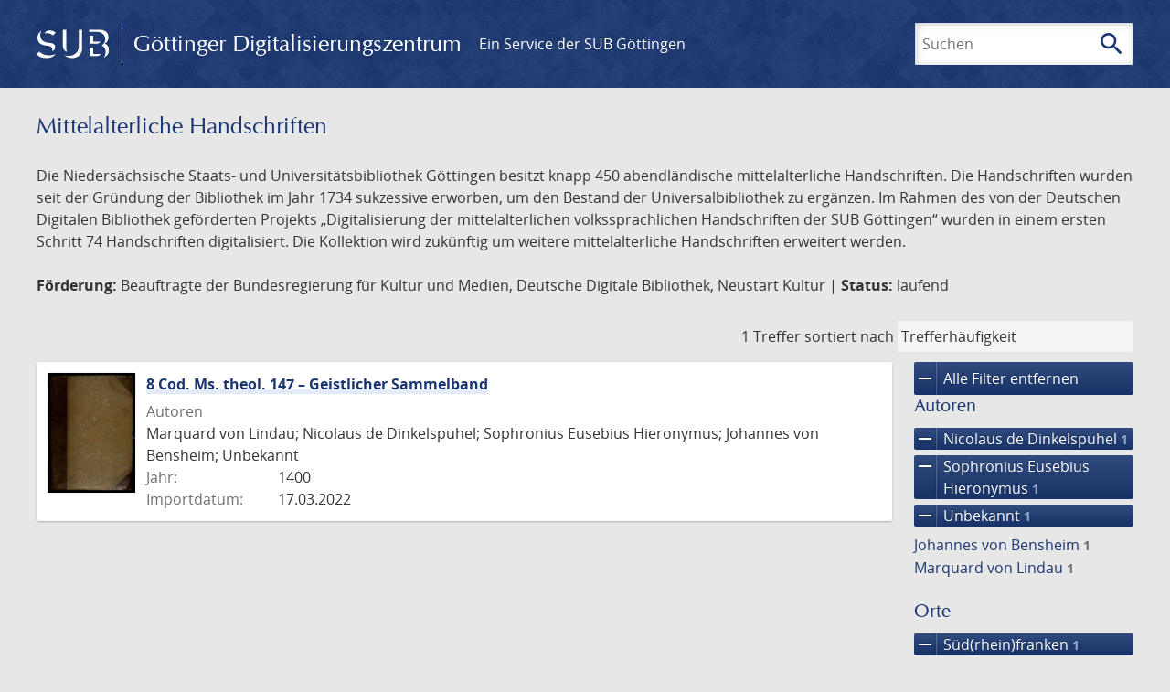

--- FILE ---
content_type: text/html; charset=UTF-8
request_url: https://images.sub.uni-goettingen.de/collection/DDB_NEUSTART_KULTUR?filter%5B0%5D%5Bdc%5D=ddb_neustart_kultur&filter%5B1%5D%5Bfacet_creator_personal%5D=Sophronius%20Eusebius%20Hieronymus&filter%5B2%5D%5Bfacet_creator_personal%5D=Nicolaus%20de%20Dinkelspuhel&filter%5B3%5D%5Bfacet_place_publish%5D=S%C3%BCd%28rhein%29franken&filter%5B4%5D%5Bfacet_creator_personal%5D=Unbekannt
body_size: 5062
content:
<!DOCTYPE html>
<html class="root" lang="de">
<head>
    <meta charset="UTF-8"/>
<meta name="viewport" content="width=device-width, initial-scale=1">
<title>Mittelalterliche Handschriften - GDZ - Göttinger Digitalisierungszentrum</title>
<link rel="icon" type="image/x-icon" href="/favicon.ico"/>
<link rel="alternate" type="application/atom+xml" title="Atom-Feed" href="https://images.sub.uni-goettingen.de/feed/atom" />
<link rel="alternate" type="application/rss+xml" title="RSS-Feed" href="https://images.sub.uni-goettingen.de/feed/rss" />
<meta property="og:title" content="Mittelalterliche Handschriften - GDZ - Göttinger Digitalisierungszentrum" />
<meta property="og:type" content="website" />
            <link rel="stylesheet" href="/build/app.37fdcb1a.css">
    </head>
<body class="site">

<header class="header" data-role="header">
    <div class="header_inner">
        <div class="header_main" role="banner">
            <a class="header_logo" href="/">
                <img src="/images/sub-logo.svg" alt="SUB" title="Staats- und Universitätsbibliothek Göttingen">
                <span class="header_title -long">Göttinger Digitalisierungszentrum</span>
                <span class="header_title -short">GDZ</span>
            </a>
            <div class="header_secondary">
                <a href="https://www.sub.uni-goettingen.de">
                    Ein Service der SUB Göttingen
                </a>
            </div>
        </div>

        <ul class="header_nav">
                                    <li class="header_nav-item">
                <button class="header_search-toggle">
                    <i class="icon">search</i>
                    Suchen
                </button>
            </li>
        </ul>

        
<div class="search">
    <form name="search" method="get" action="/suche" class="search_form -visible" role="search">
    <input type="text" id="search_q" name="search[q]" required="required" class="search_input" size="32" placeholder="Suchen" />
    <button type="submit" class="search_submit" name="search_submit">
        <i class="icon">search</i>
        <span class="sr-only">Suchen</span>
    </button>
    <div class="search_popup">
        <div class="search_content -visible">
                            <ul class="search_list">
                            <li class="search_item"><input type="radio" id="search_searchScope_0" name="search[searchScope]" required="required" class="search_radio" value="all" /><label class="search_label required" for="search_searchScope_0">In allen Dokumenten</label></li>
            <li class="search_item"><input type="radio" id="search_searchScope_1" name="search[searchScope]" required="required" class="search_radio" value="DDB_NEUSTART_KULTUR" checked="checked" /><label class="search_label required" for="search_searchScope_1">In der Sammlung: Mittelalterliche Handschriften</label></li>
    
                </ul>
                <hr class="search_separator">
                        <p>Durchsuche</p>
            <ul class="search_list">
                        <li class="search_item"><input type="radio" id="search_searchType_0" name="search[searchType]" required="required" class="search_radio" value="metadata" checked="checked" /><label class="search_label required" for="search_searchType_0">Metadaten</label></li>
            <li class="search_item"><input type="radio" id="search_searchType_1" name="search[searchType]" required="required" class="search_radio" value="fulltext" /><label class="search_label required" for="search_searchType_1">Volltext</label></li>
            <li class="search_item"><input type="radio" id="search_searchType_2" name="search[searchType]" required="required" class="search_radio" value="default" /><label class="search_label required" for="search_searchType_2">Metadaten und Volltext</label></li>
    
            </ul>
            <p>
                <a href="/search/advanced/">Erweiterte Suche</a>
            </p>
            <button class="search_close" title="Schließen">
                <i class="icon">close</i>
                <span class="sr-only">Schließen</span>
            </button>
        </div>
    </div>
    <input type="hidden" id="search_collection" name="search[collection]" value="DDB_NEUSTART_KULTUR" />
    </form>
</div>

    </div>
</header>

<div class="site_wrap">
    <div class="content">
            
    <div class="collections_above">
        <header class="collections_header">
            <h1 class="collections_title">Mittelalterliche Handschriften</h1>
        </header>

                    <p>Die Niedersächsische Staats- und Universitätsbibliothek Göttingen besitzt knapp 450
abendländische mittelalterliche Handschriften. Die Handschriften wurden seit der
Gründung der Bibliothek im Jahr 1734 sukzessive erworben, um den Bestand der
Universalbibliothek zu ergänzen. Im Rahmen des von der Deutschen Digitalen Bibliothek
geförderten Projekts „Digitalisierung der mittelalterlichen volkssprachlichen Handschriften
der SUB Göttingen“ wurden in einem ersten Schritt 74 Handschriften digitalisiert.
Die Kollektion wird zukünftig um weitere mittelalterliche Handschriften erweitert werden.</p>
<p><strong>Förderung:</strong> Beauftragte der Bundesregierung für Kultur und Medien, Deutsche Digitale Bibliothek,
Neustart Kultur | <strong>Status:</strong> laufend</p>
            </div>
                    <div class="navigation -top">
    <div class="find_aside">
        <span class="find_count">1 Treffer</span>
        <span class="find_sort">
                
    <label for="sort">sortiert nach</label>
    <select class="find_sort-order" id="sort">
        <option value="score-desc" selected>Trefferhäufigkeit</option>
        <option value="bycreator-asc" >Autor aufsteigend</option>
        <option value="bycreator-desc" >Autor absteigend</option>
        <option value="year_publish-asc" >Jahr aufsteigend</option>
        <option value="year_publish-desc" >Jahr absteigend</option>
        <option value="date_indexed-asc" >Importdatum aufsteigend</option>
        <option value="date_indexed-desc" >Importdatum absteigend</option>
        <option value="bytitle-asc" >Titel aufsteigend</option>
        <option value="bytitle-desc" >Titel absteigend</option>
        <option value="date_modified-asc" >Änderungsdatum aufsteigend</option>
        <option value="date_modified-desc" >Änderungsdatum absteigend</option>
            </select>
</span>
    </div>
        

</div>

        <div class="result">

                            <section class="facets">
                    
<div class="facets_header">
    <button class="facets_toggle -show">Filter anzeigen</button>
    <button class="facets_toggle -hide hidden">Filter ausblenden</button>
</div>

<div class="facets_body">
                    <a class="facets_remove" href="/collection/DDB_NEUSTART_KULTUR">
            <i class="icon">remove</i>
            Alle Filter entfernen
        </a>
    
                                                                                                                                                                                                                    
        <article class="facet">
                        
            <h2>Autoren</h2>

            <ol class="facet_list">
                                                                                                                                                                                                                                <li class="facet_item">
                                                                                                                                                                                                                                                                                                                                                                                                                                                                                                                                                                                                <a class="facet_link -remove" href="/collection/DDB_NEUSTART_KULTUR?filter%5B0%5D%5Bdc%5D=ddb_neustart_kultur&amp;filter%5B1%5D%5Bfacet_creator_personal%5D=Sophronius%20Eusebius%20Hieronymus&amp;filter%5B2%5D%5Bfacet_place_publish%5D=S%C3%BCd%28rhein%29franken&amp;filter%5B3%5D%5Bfacet_creator_personal%5D=Unbekannt&amp;page=1" title="Filter entfernen: Autor ist „Nicolaus de Dinkelspuhel“">
                                    <i class="icon">remove</i>
                                    Nicolaus de Dinkelspuhel&nbsp;<span class="facet_count">1</span>
                                </a>
                            </li>
                                                                                                <li class="facet_item">
                                                                                                                                                                                                                                                                                                                                                                                                                                                                                                                                                                                                <a class="facet_link -remove" href="/collection/DDB_NEUSTART_KULTUR?filter%5B0%5D%5Bdc%5D=ddb_neustart_kultur&amp;filter%5B1%5D%5Bfacet_creator_personal%5D=Nicolaus%20de%20Dinkelspuhel&amp;filter%5B2%5D%5Bfacet_place_publish%5D=S%C3%BCd%28rhein%29franken&amp;filter%5B3%5D%5Bfacet_creator_personal%5D=Unbekannt&amp;page=1" title="Filter entfernen: Autor ist „Sophronius Eusebius Hieronymus“">
                                    <i class="icon">remove</i>
                                    Sophronius Eusebius Hieronymus&nbsp;<span class="facet_count">1</span>
                                </a>
                            </li>
                                                                                                <li class="facet_item">
                                                                                                                                                                                                                                                                                                                                                                                                                                                                                                                                                                                                <a class="facet_link -remove" href="/collection/DDB_NEUSTART_KULTUR?filter%5B0%5D%5Bdc%5D=ddb_neustart_kultur&amp;filter%5B1%5D%5Bfacet_creator_personal%5D=Sophronius%20Eusebius%20Hieronymus&amp;filter%5B2%5D%5Bfacet_creator_personal%5D=Nicolaus%20de%20Dinkelspuhel&amp;filter%5B3%5D%5Bfacet_place_publish%5D=S%C3%BCd%28rhein%29franken&amp;page=1" title="Filter entfernen: Autor ist „Unbekannt“">
                                    <i class="icon">remove</i>
                                    Unbekannt&nbsp;<span class="facet_count">1</span>
                                </a>
                            </li>
                                                                                                                    <li class="facet_item">
                                                                                                <a class="facet_link" href="/collection/DDB_NEUSTART_KULTUR?filter%5B0%5D%5Bdc%5D=ddb_neustart_kultur&amp;filter%5B1%5D%5Bfacet_creator_personal%5D=Sophronius%20Eusebius%20Hieronymus&amp;filter%5B2%5D%5Bfacet_creator_personal%5D=Nicolaus%20de%20Dinkelspuhel&amp;filter%5B3%5D%5Bfacet_place_publish%5D=S%C3%BCd%28rhein%29franken&amp;filter%5B4%5D%5Bfacet_creator_personal%5D=Unbekannt&amp;filter%5B5%5D%5Bfacet_creator_personal%5D=Johannes%20von%20Bensheim" title="Filter hinzufügen: Autor ist „Johannes von Bensheim“">
                                    Johannes von Bensheim&nbsp;<span class="facet_count">1</span>
                                </a>
                            </li>
                                                                                                <li class="facet_item">
                                                                                                <a class="facet_link" href="/collection/DDB_NEUSTART_KULTUR?filter%5B0%5D%5Bdc%5D=ddb_neustart_kultur&amp;filter%5B1%5D%5Bfacet_creator_personal%5D=Sophronius%20Eusebius%20Hieronymus&amp;filter%5B2%5D%5Bfacet_creator_personal%5D=Nicolaus%20de%20Dinkelspuhel&amp;filter%5B3%5D%5Bfacet_place_publish%5D=S%C3%BCd%28rhein%29franken&amp;filter%5B4%5D%5Bfacet_creator_personal%5D=Unbekannt&amp;filter%5B5%5D%5Bfacet_creator_personal%5D=Marquard%20von%20Lindau" title="Filter hinzufügen: Autor ist „Marquard von Lindau“">
                                    Marquard von Lindau&nbsp;<span class="facet_count">1</span>
                                </a>
                            </li>
                                                                                                                                                                                                            </ol>

                            <button class="facet_list-toggle -expand">
                    <i class="icon">expand_more</i>
                    Mehr anzeigen
                </button>

                <button class="facet_list-toggle -collapse">
                    <i class="icon">expand_less</i>
                    Weniger anzeigen
                </button>
                    </article>
                                                                                                                                                                                
        <article class="facet">
                        
            <h2>Orte</h2>

            <ol class="facet_list">
                                                                                                                                        <li class="facet_item">
                                                                                                                                                                                                                                                                                                                                                                                                                                                                                                                                                                                                <a class="facet_link -remove" href="/collection/DDB_NEUSTART_KULTUR?filter%5B0%5D%5Bdc%5D=ddb_neustart_kultur&amp;filter%5B1%5D%5Bfacet_creator_personal%5D=Sophronius%20Eusebius%20Hieronymus&amp;filter%5B2%5D%5Bfacet_creator_personal%5D=Nicolaus%20de%20Dinkelspuhel&amp;filter%5B3%5D%5Bfacet_creator_personal%5D=Unbekannt&amp;page=1" title="Filter entfernen: Ort ist „Süd(rhein)franken“">
                                    <i class="icon">remove</i>
                                    Süd(rhein)franken&nbsp;<span class="facet_count">1</span>
                                </a>
                            </li>
                                                                                                                                        </ol>

                            <button class="facet_list-toggle -expand">
                    <i class="icon">expand_more</i>
                    Mehr anzeigen
                </button>

                <button class="facet_list-toggle -collapse">
                    <i class="icon">expand_less</i>
                    Weniger anzeigen
                </button>
                    </article>
                                                                                                                                        
        <article class="facet">
                        
            <h2>Jahre</h2>

            <ol class="facet_list">
                                                                                                                                    </ol>

                                                            <div
                    class="facet_histogram"
                    data-years='[[1400,1]]'
                >
                </div>
                <form class="facet_year">
                    <input
                        type="number"
                        class="facet_year-input"
                        min="0"
                        max="9999"
                        placeholder="Jahr"
                        value=""
                    >
                    bis
                    <input
                        type="number"
                        class="facet_year-input"
                        min="0"
                        max="9999"
                        placeholder="Jahr"
                        value=""
                    >
                    <button type="submit" class="facet_year-submit">
                        <i class="icon">keyboard_arrow_right</i>
                        <span class="sr-only">Suche einschränken</span>
                    </button>
                </form>
                    </article>
                                                                                                                                                                    
        <article class="facet">
                        
            <h2>Sammlungen</h2>

            <ol class="facet_list">
                                                                                                                                        <li class="facet_item">
                                                                                                                                                                                                                                                                                                                                                                                                                                                                                                                                                                                                <a class="facet_link -remove" href="/collection/DDB_NEUSTART_KULTUR?filter%5B0%5D%5Bfacet_creator_personal%5D=Sophronius%20Eusebius%20Hieronymus&amp;filter%5B1%5D%5Bfacet_creator_personal%5D=Nicolaus%20de%20Dinkelspuhel&amp;filter%5B2%5D%5Bfacet_place_publish%5D=S%C3%BCd%28rhein%29franken&amp;filter%5B3%5D%5Bfacet_creator_personal%5D=Unbekannt&amp;page=1" title="Filter entfernen: Sammlung ist „ddb_neustart_kultur“">
                                    <i class="icon">remove</i>
                                    ddb_neustart_kultur&nbsp;<span class="facet_count">1</span>
                                </a>
                            </li>
                                                                                                                                                                                                            <li class="facet_item">
                                                                                                <a class="facet_link" href="/collection/DDB_NEUSTART_KULTUR?filter%5B0%5D%5Bdc%5D=ddb_neustart_kultur&amp;filter%5B1%5D%5Bfacet_creator_personal%5D=Sophronius%20Eusebius%20Hieronymus&amp;filter%5B2%5D%5Bfacet_creator_personal%5D=Nicolaus%20de%20Dinkelspuhel&amp;filter%5B3%5D%5Bfacet_place_publish%5D=S%C3%BCd%28rhein%29franken&amp;filter%5B4%5D%5Bfacet_creator_personal%5D=Unbekannt&amp;filter%5B5%5D%5Bdc%5D=handschriften" title="Filter hinzufügen: Sammlung ist „Handschriften“">
                                    Handschriften&nbsp;<span class="facet_count">1</span>
                                </a>
                            </li>
                                                                        </ol>

                            <button class="facet_list-toggle -expand">
                    <i class="icon">expand_more</i>
                    Mehr anzeigen
                </button>

                <button class="facet_list-toggle -collapse">
                    <i class="icon">expand_less</i>
                    Weniger anzeigen
                </button>
                    </article>
            </div>
                </section>
            
            <ol class="result_list" start="1">
                
                                        <li class="result_item">
    <article class="result_wrap">
        <div class="result_left">
                                                    
                            <a class="result_thumbnail" href="/id/DE-611-HS-3794303?origin=/collection/DDB_NEUSTART_KULTUR?filter%255B0%255D%255Bdc%255D%3Dddb_neustart_kultur%26filter%255B1%255D%255Bfacet_creator_personal%255D%3DSophronius%2520Eusebius%2520Hieronymus%26filter%255B2%255D%255Bfacet_creator_personal%255D%3DNicolaus%2520de%2520Dinkelspuhel%26filter%255B3%255D%255Bfacet_place_publish%255D%3DS%25C3%25BCd%2528rhein%2529franken%26filter%255B4%255D%255Bfacet_creator_personal%255D%3DUnbekannt&amp;collection=DDB_NEUSTART_KULTUR">
                    <img src="https://images.sub.uni-goettingen.de/iiif/image/gdz:DE-611-HS-3794303:00000001/full/96,/0/default.jpg" alt="">
                </a>
                    </div>

        <div class="result_metadata">
            <h2 class="result_title">
                <a class="result_link" title="8 Cod. Ms. theol. 147 – Geistlicher Sammelband" href="/id/DE-611-HS-3794303?origin=/collection/DDB_NEUSTART_KULTUR?filter%255B0%255D%255Bdc%255D%3Dddb_neustart_kultur%26filter%255B1%255D%255Bfacet_creator_personal%255D%3DSophronius%2520Eusebius%2520Hieronymus%26filter%255B2%255D%255Bfacet_creator_personal%255D%3DNicolaus%2520de%2520Dinkelspuhel%26filter%255B3%255D%255Bfacet_place_publish%255D%3DS%25C3%25BCd%2528rhein%2529franken%26filter%255B4%255D%255Bfacet_creator_personal%255D%3DUnbekannt&amp;collection=DDB_NEUSTART_KULTUR">8 Cod. Ms. theol. 147 – Geistlicher Sammelband</a>
                <button class="result_title-toggle -expand">
                    <i class="icon">expand_more</i>
                    Ganzen Titel anzeigen
                </button>
                <button class="result_title-toggle -collapse">
                    <i class="icon">expand_less</i>
                    Titel verkleinern
                </button>
            </h2>

                        
            <dl class="result_info">
                                    <dt>Autoren</dt>
                    <dd>
                                                    Marquard von Lindau;                                                     Nicolaus de Dinkelspuhel;                                                     Sophronius Eusebius Hieronymus;                                                     Johannes von Bensheim;                                                     Unbekannt                                            </dd>
                                                    <dt>Jahr:</dt>
                    <dd>
                        1400
                    </dd>
                
                <dt>Importdatum:</dt>
                <dd>
                    17.03.2022
                </dd>
            </dl>
                    </div>
    </article>
</li>
                            </ol>
        </div>
        <div class="navigation -bottom">
            

        </div>
        </div>

    <div class="footer">
    <div class="footer_left">
        <ul>
            <li>
                <a href="/site/help">Hilfe zur Suche</a>
            </li>
            <li>
                <a href="/site/contact">Kontakt</a>
            </li>
            <li>
                <a href="/site/imprint">Impressum</a>
            </li>
            <li>
                <a href="/site/privacy">Datenschutz</a>
            </li>
        </ul>
    </div>
    <div class="footer_right">
        <ul>
            <li>
                <a href="/feedback/">Feedback</a>
            </li>
            <li>
                <a href="/feed/rss">RSS-Feed</a>
                <a class="link_mastodon" rel="me" href="https://openbiblio.social/@just_scanned">Mastodon</a>
            </li>
        </ul>
    </div>
</div>
</div>

<div class="colophon">
    <div class="colophon_inner">
        <div class="colophon_above">
            <h6>Just scanned</h6>
            <hx:include src="/_fragment?_hash=qq5aKfNLiqg%2B3yF7tHm%2B0P3mXbWUqmuExD%2Fa42eR3ZM%3D&amp;_path=_format%3Dhtml%26_locale%3Dde%26_controller%3DApp%255CController%255CDocumentController%253A%253AjustScanned"></hx:include>
        </div>
        <div class="colophon_links">
            <div class="colophon_column">
                <h6><a href="https://www.zvdd.de" rel="noreferrer" title="ZVDD - Zentrales Verzeichnis digitalisierter Drucke"
                    target="_blank" class="external-link-new-window">ZVDD - Zentrales Verzeichnis digitalisierter
                        Drucke</a></h6>
                <p class="colophon-copy">Ist Ihr gesuchtes Werk noch nicht in unserem digitalen Bestand? Dann probieren Sie es doch in unserem ZVDD Portal, das mehr als 1.600.000 bundesweit digitalisierte Werke nachweist.</p>
            </div>
            <div class="colophon_column">
                <h6><a href="https://www.sub.uni-goettingen.de/spenden-foerdern/digiwunschbuch/" rel="noreferrer" title="DigiWunschbuch" target="_blank"
                    class="external-link-new-window">DigiWunschbuch</a></h6>
                <p class="colophon-copy">Die Niedersächsische Staats- und Universitätsbibliothek Göttingen (SUB) bietet mit dem Service „DigiWunschbuch” die Möglichkeit, Patenschaften für die Digitalisierung von Büchern zu übernehmen.
                Übernehmen Sie die Patenschaft für die Digitalisierung Ihres Wunschbuches.</p>

            </div>
            <div class="colophon_column">
                <h6><a href="http://www.gutenbergdigital.de/" rel="noreferrer" title="Gutenberg Digital" target="_blank"
                    class="external-link-new-window">Gutenberg Digital</a></h6>
                <p class="colophon-copy">Besuchen Sie das Faksimile der Göttinger Gutenberg Bibel.</p>
            </div>
        </div>
    </div>

    <div class="colophon_top-link">
        <a title="Zurück zum Seitenanfang" href="#top">
            <i class="icon">keyboard_arrow_up</i>
            <span class="sr-only">Zurück zum Seitenanfang</span>
        </a>
    </div>
</div>

  <script src="/build/runtime.68cbd603.js"></script><script src="/build/app.6fd6ece5.js"></script>
<script src="//matomo.gwdg.de/matomo.js" type="text/javascript"></script>
<script type="text/javascript">
  try {
    var matomoTracker = Piwik.getTracker("//matomo.gwdg.de/matomo.php", 143);
    matomoTracker.enableLinkTracking();
    matomoTracker.setDomains(["gdz.sub.uni-goettingen.de", "gdz-srv1.sub.uni-goettingen.de", "resolver.sub.uni-goettingen.de"]);
    matomoTracker.trackGoal(1);
    matomoTracker.setDownloadClasses(["pdfdownload"]);
    matomoTracker.trackPageView();
  } catch (err) {
}
</script>
</body>
